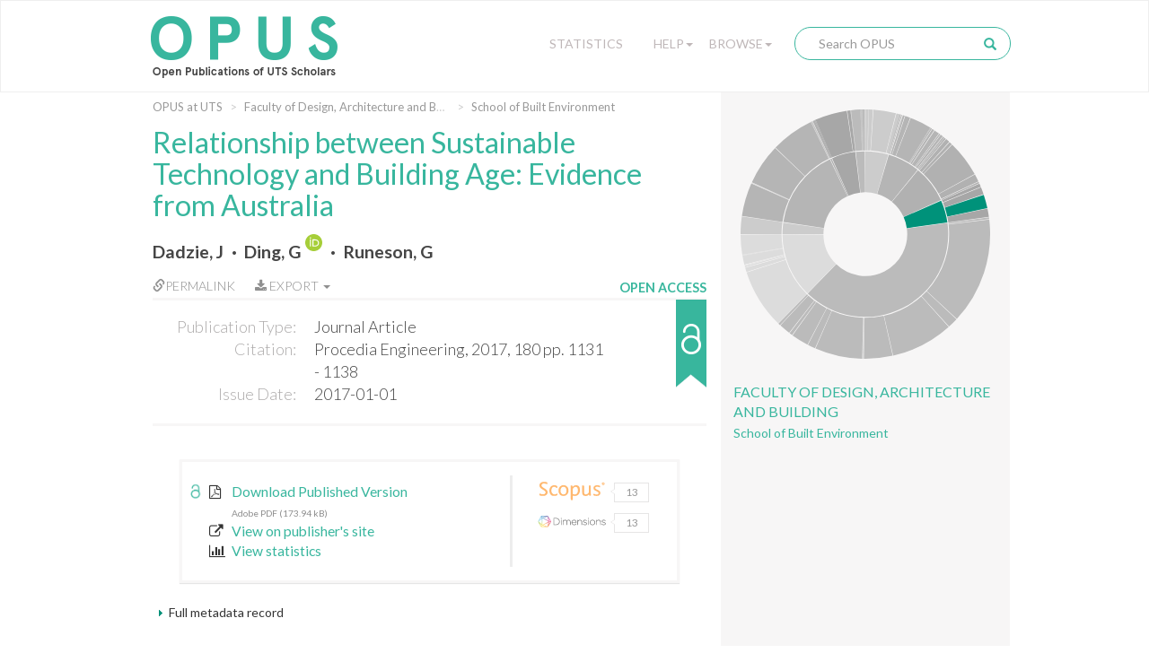

--- FILE ---
content_type: text/html;charset=UTF-8
request_url: https://opus.lib.uts.edu.au/handle/10453/121421
body_size: 47187
content:
<!DOCTYPE html>
<html>
    <head>
        <meta charset="utf-8">
        <meta http-equiv="X-UA-Compatible" content="IE=edge">
        <meta name="viewport" content="width=device-width, initial-scale=1">
        
        <title>OPUS at UTS: Relationship between Sustainable Technology and Building Age: Evidence from Australia - Open Publications of UTS Scholars</title>
        
        <meta http-equiv="Content-Type" content="text/html; charset=UTF-8" />
        
        <script type="text/javascript">var contextPath = "";</script>

        <!-- If they get this cookie, they are most likely human, and the cookie can be used in rules to block botnets -->
        <script>
            document.cookie = "human_verified=1; path=/; max-age=3600; SameSite=Lax";
        </script>
        
        <link rel="shortcut icon" href="/favicon.ico" type="image/x-icon"/>
        <link rel="stylesheet" href="/static/css/bootstrap/bootstrap.css" type="text/css" />
        <!--<link rel="stylesheet" href="/static/css/bootstrap/bootstrap-theme.css" type="text/css" />-->
        <link rel="stylesheet" href="/static/css/bootstrap/dspace-theme.css" type="text/css" />
        <link rel="stylesheet" href="/static/css/fonts/font-awesome-4.5.0/css/font-awesome.min.css">
        <link rel="stylesheet" href="/static/css/utslib-dspace.css?v=3" type="text/css" />

        <link rel="search" type="application/opensearchdescription+xml" href="/open-search/description.xml" title="DSpace" />
        
<link rel="schema.DCTERMS" href="http://purl.org/dc/terms/" />
<link rel="schema.DC" href="http://purl.org/dc/elements/1.1/" />
<meta name="DC.creator" content="Dadzie, J" xml:lang="en_US" />
<meta name="DC.creator" content="Ding, G" xml:lang="en_US" />
<meta name="DC.creator" content="Runeson, G" xml:lang="en_US" />
<meta name="DCTERMS.issued" content="2017-01-01" xml:lang="en_US" scheme="DCTERMS.W3CDTF" />
<meta name="DCTERMS.bibliographicCitation" content="Procedia Engineering, 2017, 180 pp. 1131 - 1138" xml:lang="en_US" />
<meta name="DC.identifier" content="http://hdl.handle.net/10453/121421" scheme="DCTERMS.URI" />
<meta name="DCTERMS.abstract" content="© 2017 The Authors. Published by Elsevier Ltd. The overall energy performance of existing buildings is an important consideration in decisions to demolish or refurbish. To refurbish means to use sustainable technologies (STs) to improve energy efficiency, health of occupants, energy cost and environmental sustainability. This paper examines the use of STs to streamline energy efficiency in existing buildings. It analyses various buildings of different ages retrofitted over the last 5 years and the various STs used to enhance energy efficiency through an in-built case study in a survey. The results show that buildings less than 15 years old have been improved with fewer façade technologies compared to those between 16-30 years old. Overall, buildings aged between 16-30 years are the most improved with STs followed by buildings less than 15 years old and those between 31-45 years, in that order. Buildings over 45 years are the least improved with STs for energy efficiency. They had received less than 10% of ST technology injection. The lighting systems, sensors, energy efficient equipment and passive strategies have been applied improve energy efficiency across all ages. However, solar technologies, HVAC systems, façade technologies and building management systems are the least adopted across all ages." xml:lang="en_US" />
<meta name="DCTERMS.isPartOf" content="Procedia Engineering" xml:lang="en_US" />
<meta name="DC.relation" content="10.1016/j.proeng.2017.04.273" xml:lang="en_US" />
<meta name="DC.title" content="Relationship between Sustainable Technology and Building Age: Evidence from Australia" xml:lang="en_US" />
<meta name="DC.type" content="Journal Article" />

<meta name="citation_keywords" content="Journal Article" />
<meta name="citation_title" content="Relationship between Sustainable Technology and Building Age: Evidence from Australia" />
<meta name="citation_author" content="Dadzie, J" />
<meta name="citation_author" content="Ding, G" />
<meta name="citation_author" content="Runeson, G" />
<meta name="citation_pdf_url" content="https://opus.lib.uts.edu.au/bitstream/10453/121421/1/Relationship%20between%20sustainable%20technology%20%26%20building%20age-Evidence%20from%20Australia%20%28Procedia%20Eng%202017%29.pdf" />
<meta name="citation_date" content="2017-01-01" />
<meta name="citation_abstract_html_url" content="https://opus.lib.uts.edu.au/handle/10453/121421" />
<link href="//fonts.googleapis.com/css?family=Lato:300,400,700|Playfair+Display:400,400italic" rel="stylesheet" type="text/css" />
        
        <script type="text/javascript" src="/static/js/jquery/jquery-3.4.1.min.js"></script>
        
        <script type="text/javascript" src="/static/js/bootstrap/bootstrap.min.js"></script>
	<script type="text/javascript" src="/static/js/holder.js"></script>
	<script type="text/javascript" src="/utils.js"></script>
        <script type="text/javascript" src="/static/js/choice-support.js"></script>
        <script type="text/javascript" src="/static/js/d3.v3.min.js"></script>
        <script type="text/javascript" src="/static/js/sunburst.js?v=1"></script>
        <script type="text/javascript" src="/static/js/graph.js?v=4"></script>
        <script type="text/javascript" src="/static/js/opus.js?v=4"></script>
        <script type="text/javascript" src="/static/js/metadata_hlinks.js"></script>

        <script type="text/javascript">
                var _gaq = _gaq || [];
                _gaq.push(['_setAccount', 'UA-39504071-2']);
                _gaq.push(['_trackPageview']);

                (function() {
                    var ga = document.createElement('script'); ga.type = 'text/javascript'; ga.async = true;
                    ga.src = ('https:' == document.location.protocol ? 'https://ssl' : 'http://www') + '.google-analytics.com/ga.js';
                    var s = document.getElementsByTagName('script')[0]; s.parentNode.insertBefore(ga, s);
                })();
            </script>
        <!-- Google tag (gtag.js) -->
        <script async src="https://www.googletagmanager.com/gtag/js?id=G-5Y31L23ENF"></script>
        <script>
            window.dataLayer = window.dataLayer || [];
            function gtag(){dataLayer.push(arguments);}
            gtag('js', new Date());
            gtag('config', 'G-5Y31L23ENF');
        </script>

        <!-- HTML5 shim and Respond.js IE8 support of HTML5 elements and media queries -->
        <!--[if lt IE 9]>
          <script src="/static/js/html5shiv.js"></script>
          <script src="/static/js/respond.min.js"></script>
        <![endif]-->
        
        <!-- Load ie9.css -->
        <!--[if IE 9]>
          <link rel="stylesheet" href="/static/css/ie9.css" type="text/css" />
        <![endif]-->

    </head>

    <body data-copyright="open_access" class="template-display-item undernavigation open_access copyright-open_access">
        <a class="sr-only" href="#content">Skip navigation</a>
        
        <div class="page-container">
            <header class="navbar navbar-inverse">    
                <div class="container">
                        <div class="navbar-header">
    <button type="button" class="navbar-toggle" data-toggle="collapse" data-target=".navbar-collapse">
        <span class="icon-bar"></span>
        <span class="icon-bar"></span>
        <span class="icon-bar"></span>
    </button>
    <a class="navbar-brand" href="/"><img src="/image/logo.png" alt="OPUS at UTS | Open Publications of UTS Scholars" /></a>
</div>
<nav class="collapse navbar-collapse bs-navbar-collapse" role="navigation">
    <div class="nav navbar-nav navbar-right">
        <div class="nav-item nav-statistics">
            <div class="dropdown">
                <a href="/statistics" class="dropdown-toggle">Statistics</a>
            </div>
        </div>
        <div class="nav-item nav-help">
            <div class="dropdown">
                <a href="#" class="dropdown-toggle" data-toggle="dropdown">Help<b class="caret"></b></a>
                <ul class="dropdown-menu">
                    <li><a href="/help/about">About OPUS</a></li>
                    <li><a href="/help/deposit">How to Deposit</a></li>
                    <li><a href="/help/copyright">Managing Copyright</a></li>
                    <!-- li><a href="/help/notice">Notice</a></li -->
            </div>
        </div>
        <div class="nav-item nav-browse">
            <div class="dropdown">
                <a href="#" class="dropdown-toggle" data-toggle="dropdown">Browse<b class="caret"></b></a>
                <ul class="dropdown-menu">
                    <li><a href="/community-list">UTS Organisational Groups</a></li>
                    <li class="divider"></li>
                    <li class="dropdown-header">Browse Items by:</li>
                        <li><a href="/browse?type=dateissued">Issue Date</a></li>
                        <li><a href="/browse?type=author">Author</a></li>
                        <li><a href="/browse?type=title">Title</a></li>
                        <li><a href="/browse?type=type">Type</a></li>
                        <li><a href="/browse?type=grantfunded">ARC/NHRMC Funded</a></li>
                        </div>
        </div> 

        <div class="nav-item nav-search">    
            <div class="searchbox">
                <form method="get" action="/simple-search" class="navbar-form">
                    <div class="form-group">
                        <input type="text" class="form-control" placeholder="Search OPUS" name="query" id="tequery" size="25"/>
                    </div>
                    <button type="submit" class="search-button"><span class="glyphicon glyphicon-search"></span></button>
                        </form>
            </div>
                <div class="search-page-link"><a href="/simple-search">Search OPUS</a></div>
        </div>
        </div>
</nav>
</div>
                </header>
            
            <main id="content" role="main">
                
                <div class="breadcrumb-container container">
                        <div class="row">
                            <div class="col-md-8">
                                <ol class="breadcrumb">
<li><a href="/">OPUS at UTS</a></li>
<li><a href="/handle/10453/35195">Faculty of Design, Architecture and Building</a></li>
<li><a href="/handle/10453/35197">School of Built Environment</a></li>
</ol>
</div>
                        </div>
                    </div>
                <div class="container">
                    <div class="row">
        <div class="col-md-8">
            <div class="display-item"> 

                <h1>Relationship between Sustainable Technology and Building Age: Evidence from Australia</h1>
                    <div id="author">
                        <span class="property-delimiter-inline first">
                                <a href="/browse?type=author&sort_by=2&order=DESC&value=Dadzie%2c+J" title="Dadzie, J">
                                    Dadzie, J</a>
                                
                                </span>
                        <span class="property-delimiter-inline">
                                <a href="/browse?type=author&sort_by=2&order=DESC&value=Ding%2c+G" title="Ding, G">
                                    Ding, G</a>
                                
                                <a target="_blank" href="https://orcid.org/0000-0003-2697-9395" class="orcid-link" title="Ding, G's ORCID profile">
                                        <img class="orcid-badge" src="/static/images/ORCID Badge.svg" alt="ORCID badge">
                                    </a>
                                </span>
                        <span class="property-delimiter-inline last">
                                <a href="/browse?type=author&sort_by=2&order=DESC&value=Runeson%2c+G" title="Runeson, G">
                                    Runeson, G</a>
                                
                                </span>
                        </div>
                <div id="pubinfo-links">

                    <div class="pubinfo-link permalink" data-toggle="popover" title="Permalink for this publication" data-html="true" 
                    data-content="
                        <div class='input-group'>
                            <span class='input-group-addon' id='permalink-icon'>
                                <span class='glyphicon glyphicon-link' aria-hidden='true'></span>
                            </span>
                            <input type='text' class='form-control' id='permalink-url' aria-describedby='permalink-icon' onfocus='this.select();' value='http://hdl.handle.net/10453/121421'>
                        </div>
                        <small>Please use this identifier to cite or link to this item</small>
                    ">
                        <a href="#" onclick="return false;"><span class="glyphicon glyphicon-link" aria-hidden="true"></span>Permalink</a>
                    </div>
                    
                    <!-- Only display the export button if the functionality is enabled and this item isn't 
                                             in the "Special collections" or "UTS Digital Theses Collection" collections -->
                    <div class="pubinfo-link export-citation dropdown">
                            <a href="#" class="dropdown-toggle" data-toggle="dropdown" aria-expanded="false">
                                <i class="fa fa-download" aria-hidden="true"></i>
                                Export
                                <b class="caret"></b>
                            </a>
                            <ul class="dropdown-menu">
                                <li>
                                    <a href="/citation/handle/10453/121421" title="Download RIS format citation for this item"
                                        download="Relationship between Sustainable Technology and Building Age: Evidence from Australia.ris">RIS format</a>
                                </li>
                            </ul>
                        </div>
                    </div><div id="pubinfo">

                    <div class="pubinfo-inner">
                        <dl class="dl-horizontal">
                            <dt class="dc-field dc-type">Publication Type:</dt>
                                <dd class="dc-field dc-type">Journal Article</dd>
                            <dt class="dc-field dc-identifier-citation">Citation:</dt>
                                <dd class="dc-field dc-identifier-citation">Procedia Engineering, 2017, 180 pp. 1131 - 1138</dd>
                            <dt class="dc-field dc-date-issued">Issue Date:</dt>
                                <dd class="dc-field dc-date-issued">2017-01-01</dd>
                            </dl>
                    </div>    
                    
                    <!---Copyright Status-------->                 
                    <div class="copyright-status" 
                         tabindex="0" 
                         role="button" 
                         data-container="body" 
                         data-placement="auto right" 
                         data-toggle="popover" 
                         data-container="body" 
                         data-trigger="focus hover" 
                         data-html="true" 
                         data-content="This item is open access." 
                         title="Copyright clearance">
                        <div class="copyright-text">Open Access</div>
                        <div class="copyright-status-icon open_access"></div>
                    </div>

                </div>   

                <div class="item-details-container">
                    <!-- c:if test="true" -->
                    <div class="copyright-status-wizard item-details">
                            <small>
                                <span class="glyphicon glyphicon-lock" aria-hidden="true"></span> Copyright Clearance Process 
                            </small>

                            <ul class="steps">    
                                <li data-step="0" class="recently_added complete">
                                        <span class="step"></span> 
                                        <span class="title">Recently Added</span>
                                    </li>
                                <li data-step="1" class="in_progress complete">
                                        <span class="step"></span> 
                                        <span class="title">In Progress</span>
                                    </li>
                                <li data-step="2" class="open_access active">
                                        <span class="step"></span> 
                                        <span class="title">Open Access</span>
                                    </li>
                                </ul>

                            <div class="copyright-desc">This item is open access.</div>
                            
                            </div>
                    <!-- /c:if -->

                    <div class="text-links item-details">
                            <div class="item-files-list"><div class="text-link"><a class="bitstream-link" target="_blank" href="/bitstream/10453/121421/1/Relationship%20between%20sustainable%20technology%20%26%20building%20age-Evidence%20from%20Australia%20%28Procedia%20Eng%202017%29.pdf"><div class="unlocked-lock-icon"></div><span data-mimetype="application/pdf" class="mime-type-icon">Adobe PDF</span><div class="link-text"><span class="description">Download Published Version</span><small>Adobe PDF (173.94 kB)</small></a></div></div>
</div>
<div class="text-link"><a href="https://doi.org/10.1016/j.proeng.2017.04.273" target="_blank"><i class="fa fa-external-link text-link-icon"></i>View on publisher's site</a></div>
                                    <div class="show-stats-link">
                                <a href="#" onclick="return false;" data-toggle="modal" data-target="#statistics-modal"><i class="fa fa-bar-chart text-link-icon"></i>View statistics</a>
                    </div>
                </div>
                <div class="citation-statistics" data-doi="10.1016/j.proeng.2017.04.273">
                            <div class="citation-widgets">
                                <a class="citation-statistic" data-trigger="hover" data-container="body" data-toggle="tooltip" data-placement="right" title="Citations from Scopus" data-provider="scopus" href="#" target="_blank" rel="noopener noreferrer">
                                    <img class="provider-logo" src="/static/images/Scopus Logo.svg" alt="Scopus Logo">
                                    <div class="citation-bubble"><span class="left-arrow"></span><span class="citation-count"></span></div>
                                </a>
                                <a class="citation-statistic" data-trigger="hover" data-container="body" data-toggle="tooltip" data-placement="right" title="Citations from Web of Science" data-provider="wos" href="#" target="_blank" rel="noopener noreferrer">
                                    <img class="provider-logo" src="/static/images/Clarivate Logo.svg" alt="Clarivate Logo">
                                    <div class="citation-bubble"><span class="left-arrow"></span><span class="citation-count"></span></div>
                                </a>
                                <a class="citation-statistic" data-trigger="hover" data-container="body" data-toggle="tooltip" data-placement="right" title="Attention score from Altmetric" data-provider="altmetric" href="#" target="_blank" rel="noopener noreferrer">
                                    <img class="provider-logo" src="/static/images/Altmetric Logo.svg" alt="Altmetric Logo">
                                    <div class="citation-bubble"><span class="left-arrow"></span><span class="citation-count"></span></div>
                                </a>
                                <a class="citation-statistic" data-trigger="hover" data-container="body" data-toggle="tooltip" data-placement="right" title="Citations from Dimensions" data-provider="dimensions" href="#" target="_blank" rel="noopener noreferrer">
                                    <img class="provider-logo" src="/static/images/Dimensions Logo.svg" alt="Dimensions Logo">
                                    <div class="citation-bubble"><span class="left-arrow"></span><span class="citation-count"></span></div>
                                </a>
                        </div>
                    </div>
                </div>

                <div class="item-display">
                        <div class="item-meta-heading toggle-expand" data-target=".item-meta-body">
                            <span></span>Full metadata record
                        </div>
                        
                        <div class="item-meta-body" style="display: none;">
                            <table class="table" >
                                <tbody>
                                    <tr>
                                        <th id="s1" class="standard">Field</th>
                                        <th id="s2" class="standard">Value</th>
                                        <th id="s3" class="standard">Language</th>
                                    </tr>
                                    
                                    <tr class="table-row">
                                                <td headers="s1" class="metadataFieldLabel">
                                                    dc.contributor.author</td>
                                                <td headers="s2" class="metadataFieldValue">
                                                    Dadzie, J</td>
                                                <td headers="s3" class="metadataFieldValue">en_US</td>
                                            </tr>
                                        <tr class="table-row">
                                                <td headers="s1" class="metadataFieldLabel">
                                                    dc.contributor.author</td>
                                                <td headers="s2" class="metadataFieldValue">
                                                    Ding, G<a target="_blank" href="https://orcid.org/0000-0003-2697-9395" class="orcid-link" title="Ding, G's ORCID profile"><br>
                                                            <img class="orcid-badge-small" src="/static/images/ORCID Badge.svg" alt="ORCID badge">
                                                            https://orcid.org/0000-0003-2697-9395</a>
                                                    </td>
                                                <td headers="s3" class="metadataFieldValue">en_US</td>
                                            </tr>
                                        <tr class="table-row">
                                                <td headers="s1" class="metadataFieldLabel">
                                                    dc.contributor.author</td>
                                                <td headers="s2" class="metadataFieldValue">
                                                    Runeson, G</td>
                                                <td headers="s3" class="metadataFieldValue">en_US</td>
                                            </tr>
                                        <tr class="table-row">
                                                <td headers="s1" class="metadataFieldLabel">
                                                    dc.date.issued</td>
                                                <td headers="s2" class="metadataFieldValue">
                                                    2017-01-01</td>
                                                <td headers="s3" class="metadataFieldValue">en_US</td>
                                            </tr>
                                        <tr class="table-row">
                                                <td headers="s1" class="metadataFieldLabel">
                                                    dc.identifier.citation</td>
                                                <td headers="s2" class="metadataFieldValue">
                                                    Procedia Engineering, 2017, 180 pp. 1131 - 1138</td>
                                                <td headers="s3" class="metadataFieldValue">en_US</td>
                                            </tr>
                                        <tr class="table-row">
                                                <td headers="s1" class="metadataFieldLabel">
                                                    dc.identifier.uri</td>
                                                <td headers="s2" class="metadataFieldValue">
                                                    <a href="http://hdl.handle.net/10453/121421" title="dc.identifier.uri">http://hdl.handle.net/10453/121421</a>
                                                        </td>
                                                <td headers="s3" class="metadataFieldValue"></td>
                                            </tr>
                                        <tr class="table-row">
                                                <td headers="s1" class="metadataFieldLabel">
                                                    dc.description.abstract</td>
                                                <td headers="s2" class="metadataFieldValue">
                                                    © 2017 The Authors. Published by Elsevier Ltd. The overall energy performance of existing buildings is an important consideration in decisions to demolish or refurbish. To refurbish means to use sustainable technologies (STs) to improve energy efficiency, health of occupants, energy cost and environmental sustainability. This paper examines the use of STs to streamline energy efficiency in existing buildings. It analyses various buildings of different ages retrofitted over the last 5 years and the various STs used to enhance energy efficiency through an in-built case study in a survey. The results show that buildings less than 15 years old have been improved with fewer façade technologies compared to those between 16-30 years old. Overall, buildings aged between 16-30 years are the most improved with STs followed by buildings less than 15 years old and those between 31-45 years, in that order. Buildings over 45 years are the least improved with STs for energy efficiency. They had received less than 10% of ST technology injection. The lighting systems, sensors, energy efficient equipment and passive strategies have been applied improve energy efficiency across all ages. However, solar technologies, HVAC systems, façade technologies and building management systems are the least adopted across all ages.</td>
                                                <td headers="s3" class="metadataFieldValue">en_US</td>
                                            </tr>
                                        <tr class="table-row">
                                                <td headers="s1" class="metadataFieldLabel">
                                                    dc.relation.ispartof</td>
                                                <td headers="s2" class="metadataFieldValue">
                                                    Procedia Engineering</td>
                                                <td headers="s3" class="metadataFieldValue">en_US</td>
                                            </tr>
                                        <tr class="table-row">
                                                <td headers="s1" class="metadataFieldLabel">
                                                    dc.relation.isbasedon</td>
                                                <td headers="s2" class="metadataFieldValue">
                                                    10.1016/j.proeng.2017.04.273</td>
                                                <td headers="s3" class="metadataFieldValue">en_US</td>
                                            </tr>
                                        <tr class="table-row">
                                                <td headers="s1" class="metadataFieldLabel">
                                                    dc.title</td>
                                                <td headers="s2" class="metadataFieldValue">
                                                    Relationship between Sustainable Technology and Building Age: Evidence from Australia</td>
                                                <td headers="s3" class="metadataFieldValue">en_US</td>
                                            </tr>
                                        <tr class="table-row">
                                                <td headers="s1" class="metadataFieldLabel">
                                                    dc.type</td>
                                                <td headers="s2" class="metadataFieldValue">
                                                    Journal Article</td>
                                                <td headers="s3" class="metadataFieldValue"></td>
                                            </tr>
                                        <tr class="table-row">
                                                <td headers="s1" class="metadataFieldLabel">
                                                    utslib.citation.volume</td>
                                                <td headers="s2" class="metadataFieldValue">
                                                    180</td>
                                                <td headers="s3" class="metadataFieldValue">en_US</td>
                                            </tr>
                                        <tr class="table-row">
                                                <td headers="s1" class="metadataFieldLabel">
                                                    utslib.for</td>
                                                <td headers="s2" class="metadataFieldValue">
                                                    0907 Environmental Engineering</td>
                                                <td headers="s3" class="metadataFieldValue">en_US</td>
                                            </tr>
                                        <tr class="table-row">
                                                <td headers="s1" class="metadataFieldLabel">
                                                    utslib.for</td>
                                                <td headers="s2" class="metadataFieldValue">
                                                    1202 Building</td>
                                                <td headers="s3" class="metadataFieldValue">en_US</td>
                                            </tr>
                                        <tr class="table-row">
                                                <td headers="s1" class="metadataFieldLabel">
                                                    utslib.for</td>
                                                <td headers="s2" class="metadataFieldValue">
                                                    09 Engineering</td>
                                                <td headers="s3" class="metadataFieldValue">en_US</td>
                                            </tr>
                                        <tr class="table-row">
                                                <td headers="s1" class="metadataFieldLabel">
                                                    pubs.embargo.period</td>
                                                <td headers="s2" class="metadataFieldValue">
                                                    Not known</td>
                                                <td headers="s3" class="metadataFieldValue">en_US</td>
                                            </tr>
                                        <tr class="table-row">
                                                <td headers="s1" class="metadataFieldLabel">
                                                    pubs.organisational-group</td>
                                                <td headers="s2" class="metadataFieldValue">
                                                    /University  of Technology Sydney</td>
                                                <td headers="s3" class="metadataFieldValue"></td>
                                            </tr>
                                        <tr class="table-row">
                                                <td headers="s1" class="metadataFieldLabel">
                                                    pubs.organisational-group</td>
                                                <td headers="s2" class="metadataFieldValue">
                                                    /University  of Technology Sydney/e-Press</td>
                                                <td headers="s3" class="metadataFieldValue"></td>
                                            </tr>
                                        <tr class="table-row">
                                                <td headers="s1" class="metadataFieldLabel">
                                                    pubs.organisational-group</td>
                                                <td headers="s2" class="metadataFieldValue">
                                                    /University  of Technology Sydney/Faculty of Design, Architecture and Building</td>
                                                <td headers="s3" class="metadataFieldValue"></td>
                                            </tr>
                                        <tr class="table-row">
                                                <td headers="s1" class="metadataFieldLabel">
                                                    pubs.organisational-group</td>
                                                <td headers="s2" class="metadataFieldValue">
                                                    /University  of Technology Sydney/Faculty of Design, Architecture and Building/School of Built Environment</td>
                                                <td headers="s3" class="metadataFieldValue"></td>
                                            </tr>
                                        <tr class="table-row">
                                                <td headers="s1" class="metadataFieldLabel">
                                                    pubs.organisational-group</td>
                                                <td headers="s2" class="metadataFieldValue">
                                                    /University  of Technology Sydney/Strength - CBI - Centre for Built Infrastructure</td>
                                                <td headers="s3" class="metadataFieldValue"></td>
                                            </tr>
                                        <tr class="table-row">
                                                <td headers="s1" class="metadataFieldLabel">
                                                    pubs.organisational-group</td>
                                                <td headers="s2" class="metadataFieldValue">
                                                    /University  of Technology Sydney/Strength - CCDP - Contemporary Design Practice</td>
                                                <td headers="s3" class="metadataFieldValue"></td>
                                            </tr>
                                        <tr class="table-row">
                                                <td headers="s1" class="metadataFieldLabel">
                                                    utslib.copyright.status</td>
                                                <td headers="s2" class="metadataFieldValue">
                                                    open_access</td>
                                                <td headers="s3" class="metadataFieldValue"></td>
                                            </tr>
                                        <tr class="table-row">
                                                <td headers="s1" class="metadataFieldLabel">
                                                    pubs.publication-status</td>
                                                <td headers="s2" class="metadataFieldValue">
                                                    Published</td>
                                                <td headers="s3" class="metadataFieldValue">en_US</td>
                                            </tr>
                                        <tr class="table-row">
                                                <td headers="s1" class="metadataFieldLabel">
                                                    pubs.volume</td>
                                                <td headers="s2" class="metadataFieldValue">
                                                    180</td>
                                                <td headers="s3" class="metadataFieldValue">en_US</td>
                                            </tr>
                                        </tbody>
                            </table>
                        </div>
                    </div>
                <div id="abstract">
                        <span class="metadata-title">Abstract:</span>

                        <div id="abstract-body">
                            <span class="property-delimiter-block first last">
                                    © 2017 The Authors. Published by Elsevier Ltd. The overall energy performance of existing buildings is an important consideration in decisions to demolish or refurbish. To refurbish means to use sustainable technologies (STs) to improve energy efficiency, health of occupants, energy cost and environmental sustainability. This paper examines the use of STs to streamline energy efficiency in existing buildings. It analyses various buildings of different ages retrofitted over the last 5 years and the various STs used to enhance energy efficiency through an in-built case study in a survey. The results show that buildings less than 15 years old have been improved with fewer façade technologies compared to those between 16-30 years old. Overall, buildings aged between 16-30 years are the most improved with STs followed by buildings less than 15 years old and those between 31-45 years, in that order. Buildings over 45 years are the least improved with STs for energy efficiency. They had received less than 10% of ST technology injection. The lighting systems, sensors, energy efficient equipment and passive strategies have been applied improve energy efficiency across all ages. However, solar technologies, HVAC systems, façade technologies and building management systems are the least adopted across all ages.</span>
                            </div>
                    </div>
                <div class="item-identifier">
                    <div class="handle-text">Please use this identifier to cite or link to this item:</div>
                    <div class="handle"><a href="http://hdl.handle.net/10453/121421" title="Please use this identifier to cite or link to this item">http://hdl.handle.net/10453/121421</a></div>
                </div>


                <div class="container row">
                    <a class="statisticsLink  btn btn-primary" href="/handle/10453/121421/statistics">
                                <span class="glyphicon glyphicon-stats"></span></a>
                        </div>
                                
                <br/>

                </div>
        </div>
                        
        <div class="col-md-4 sidebar">
            <div class="sunburst-container">
                <div id="sunburst" class="sunburst-sidebar" data-community="96f4754d-183f-481c-80e7-66ef494ea457" data-collection="66eff77b-2e96-4bb6-bf4a-b160b4c1d65e"></div>
                
                <div class="community-name">
                        <a href ="/handle/10453/35195">Faculty of Design, Architecture and Building</a>
                    </div>
                <div class="collection-name">
                        <a href="/handle/10453/35197">School of Built Environment</a>
                    </div>
                </div>
                    

                <!--         

                <div class="keywords">
                                <div class="keywords-title">Keywords</div>
                
                        No keywords associated with this item
                    <div class="adviance-search"><a href="/simple-search">Advanced Search</a></div>

            </div>-->

        </div>

    </div>
    <div class="modal" id="statistics-modal" role="dialog" data-itemid="12cb31a1-197f-4a7c-b69b-a0cfa5003612">
        <div class="modal-dialog">
            <div class="modal-content">
                <div class="modal-header">
                    <button type="button" class="close" data-dismiss="modal">&times;</button>
                    <h4 class="modal-title">Download statistics for the last 12 months</h4>
                </div>
            
                <div class="modal-body">
                    <div id="stats-graph">
                        <p class="error-message" style="display:none">Not enough data to produce graph</p>
                    </div>
                </div>
                <div class="modal-footer">
                    <button type="button" class="btn btn-default" data-dismiss="modal">Close</button>
                </div>
            </div>
        </div>
    </div> 
</div>
</main>
<div class="push"></div>
</div>

<footer>
    <div class="container">
        <div class="row">

            <div class="footer-container col-md-3">
                <div class="footer-inner">                                    
                    <div class="footer-header">
                        UTS
                    </div>
                    <ul class="footer-body">
                        <li><a href="http://email.itd.uts.edu.au/webapps/directory/byname/" title="Staff directory">Staff directory</a></li>
                        <li><a href="http://www.uts.edu.au/about/maps-and-facilities/campus-maps-and-facilities" title="Campus maps">Campus maps</a></li>
                        <li><a href="http://www.newsroom.uts.edu.au/" title="UTS Newsroom">Newsroom</a></li>
                        <li><a href="http://newsroom.uts.edu.au/events/upcoming" title="What's on">What's on</a></li>
                        <li><a href="http://www.uts.edu.au" title="UTS homepage">UTS homepage</a></li>
                    </ul>
                </div>
            </div>
            <div class="footer-container col-md-3">
                <div class="footer-inner">                                    
                    <div class="footer-header">
                        Legal
                    </div>
                    <ul class="footer-body">
                        <li><a href="http://www.uts.edu.au/about/utsweb-statements/disclaimer" title="Disclaimer">Disclaimer</a></li>
                        <li><a href="http://www.uts.edu.au/about/utsweb-statements/privacy-statement" title="Privacy">Privacy</a></li>
                        <li><a href="http://www.uts.edu.au/about/utsweb-statements/copyright-statement" title="Copyright">Copyright</a></li>
                        <li><a href="http://www.uts.edu.au/about/utsweb-statements/accessibility-statement" title="Accessibility">Accessibility</a></li>
                        <li><a href="http://www.gsu.uts.edu.au/policies/webpolicy.html" title="Web policy">Web policy</a></li>
                    </ul>
                </div>
            </div>
            <div class="footer-container col-md-3">
                <div class="footer-inner">                                    
                    <div class="footer-header">
                        Contact OPUS
                    </div>
                    <ul class="footer-body">
                        <li><a href="mailto:opus@uts.edu.au" title="opus@uts.edu.au">Email</a></li>
                        <li><a href="/help/about" title="About OPUS">About OPUS</a></li>
                        <li><a href="/help/deposit" title="How to deposit to OPUS">How to deposit</a></li>
                        <li><a href="/help/copyright" title="Managing copyright">Managing copyright</a></li>
                    </ul>
                </div>
            </div>
            <div class="footer-container col-md-3">
                <div class="footer-inner">                                    
                    <div class="footer-header">
                        UTS Library
                    </div>           
                    <div class="footer-body">
                        <div>
                            UTS Central (Bldg 2, Lvls 5-9)<br>
                            61 Broadway<br>
                            Ultimo NSW 2007<br>
                            Ph: +61 2 9514 3666<br>
                        </div>
                        <div class="social-media-icons">
                            <a class="social-media-icon" href="https://www.facebook.com/UTSLibrary/"
                                target="_blank" title="UTS Library on Facebook"><i class="fa fa-facebook-square" aria-hidden="true"></i></a>
                            <a class="social-media-icon" href="http://twitter.com/intent/user?screen_name=utslibrary" target="_blank" title="UTSLibrary on Twitter">
                                <i class="fa fa-twitter-square" aria-hidden="true"></i></a>
                            <a class="social-media-icon" href="http://www.youtube.com/user/UTSLibrary" target="_blank" title="UTSLibrary on YouTube">
                                <i class="fa fa-youtube-square" aria-hidden="true"></i></a>
                            <a class="social-media-icon" href="http://instagram.com/utslibrary" target="_blank" title="UTSLibrary on Instagram">
                                <i class="fa fa-instagram" aria-hidden="true"></i></a>
                        </div>
                    </div>                 
                </div>
            </div>

            <div class="copyright">
            	<span>© Copyright 2026 UTS - CRICOS Provider No: 00099F</span>&nbsp;-&nbsp;<span>The page is authorised by the
                    University Librarian - Send comments to <a href="mailto:library.webmaster@uts.edu.au">Library webmaster</a></span>
            </div>

        </div>
    </div>

</footer>

</body>
</html>

--- FILE ---
content_type: text/javascript
request_url: https://opus.lib.uts.edu.au/static/js/metadata_hlinks.js
body_size: 816
content:
// Copyright (c) 2025 University of Technology Sydney
// All rights reserved.
function addHyperlinks() {
    const fieldsToLink = [
        'dc.identifier.uri',
        'dc.description.uri',
        'dc.relation.uri',
        'dc.rights.uri',
        'dc.source.uri'
    ];

    fieldsToLink.forEach(field => {
        const rows = document.querySelectorAll(`td.metadataFieldLabel`);
        rows.forEach(row => {
            if (row.textContent.trim() === field) {
                const valueCell = row.nextElementSibling;
                const value = valueCell.textContent.trim();
                if (value && !valueCell.querySelector('a') && value.startsWith('http')) {
                    const link = document.createElement('a');
                    link.href = value;
                    link.textContent = value;
                    valueCell.textContent = '';
                    valueCell.appendChild(link);
                }
            }
        });
    });
}

document.addEventListener('DOMContentLoaded', addHyperlinks);


--- FILE ---
content_type: text/javascript
request_url: https://opus.lib.uts.edu.au/static/js/sunburst.js?v=1
body_size: 11911
content:
;(function (d3, window, document, undefined) {
    'use strict';
    
    /**
     * usage example:
     * 
     
     $(document).ready(function () {
        var sunburst = new utslib.Sunburst('#sunchart', {
            onClick: function (el, data) {
                window.open("http://dspace4.lib.uts.edu.au:8080/jspui/handle/" + data.url, "_self");
            }
        });
        
        $.getJSON("static/js/dspace.json", function (json) {
            sunburst.load(json);
        });
     });
    
     */
    
    
    /**
     * create sunburst object
     * 
     * @param string selector
     * @param object opts
     * @returns Sunburst
     */
    var Sunburst = function (selector, opts) {
        for (var i in opts) {
            if (opts.hasOwnProperty(i)) {
                this[i] = opts[i];
            }
        }
        
        if (!selector) {
            throw new Error("Selector must be specified");
        }
        
        return this.init(selector);
    };
    
    Sunburst.prototype = {
        contextPath: "",
        handleBase: "/handle/",
        
        buffer: 10,
        
        margin: {
            top    : 240,
            right  : 280,
            bottom : 280,
            left   : 250
        },
        
        colors: [
            "#73C3AE",
            "#76C3A5",
            "#2DAF7B",
            "#009881",
            "#4DA785",
            "#198E61",
            "#145A3D"
        ],
        
        selected: false,

        greyscale: [
            "#DCDCDC", 
            "#cccccc", 
            "#B5B5B5", 
            "#B1B1B1", 
            "#A7A7A7", 
            "#bbbbbb"
        ],
        
        // call parent method
        _super: function (method) {
            return (Sunburst.prototype[method] || function () {}).apply(
                this, Array.prototype.slice.call(arguments, 1)
            );
        },
        
        load: function (json) {
            var 
            
            self = this,
                    
            svg = this.sunburst,
            
            radius = this.getRadius(this.margin),
            
            partition = this.getPartition(radius),

            root = {
                name        : 'sunburst',
                description : 'sunburst',
                children    : []
            };
            
            //Map dspace collections to d3 format
            for (var i in (json || [])) {
                if (json.hasOwnProperty(i)) {
                    var comm = json[i], community = {
                        name        : comm.name,
                        description : '', 
                        url         : comm.handle,
                        id          : comm.uuid,
                        children    : [],
                        size        : comm.countItems || comm.numberItems
                    }, j, collection;
                    
                    for (j in (comm.collections || [])) {
                        if (comm.collections.hasOwnProperty(j)) {
                            collection = comm.collections[j];

                            community.children.push({
                                name        : community.name,
                                parentId	: community.id,
                                collection  : collection,
                                description : '<span class="sunburst-collection">' + collection.name + '</span>',
                                url         : collection.handle,
                                id          : collection.uuid,
                                size        : collection.countItems || collection.numberItems
                            });
                        }
                    }
                    
                    for (j in (comm.subcommunities || [])) {
                        if (comm.subcommunities.hasOwnProperty(j)) {
                            collection = comm.subcommunities[j];

                            community.children.push({
                                name        : community.name,
                                parentId	: community.id,
                                collection  : collection,
                                description : '<span class="sunburst-collection">' + collection.name + '</span>',
                                url         : collection.handle,
                                id          : collection.uuid,
                                size        : collection.countItems || collection.numberItems
                            });
                        }
                    }

                    root.children.push(community);
                }
            }

            // Compute the initial layout on the entire tree to sum sizes.
            // Also compute the full name and fill color for each node,
            // and stash the children so they can be restored as we descend.


            partition.value(function (d) {
                return d.size;
            }).nodes(root).forEach(function (d) {
                d._children = d.children;
                d.sum       = d.value;
                d.key       = self.getKey(d);
                d.fill      = self.getFill(d);
            });

            // Now redefine the value function to use the previously-computed sum.
            partition.children(function (d, depth) {
                return depth < 2 ? d._children : null;
            }).value(function (d) {
                return d.sum;
            });

            svg.selectAll(".sunburst-container path")
                .data(partition.nodes(root).slice(1))
                .enter().append("path")
                .attr("d", self.getArc(radius))
                .attr("id", function (d) {
                    return "path-sunburst-" + d.id;
                })
		.attr("data-parent-id", function(d) {
			return d.parentId;
		})
                .style("fill", function (d) {
                    return d.fill;
                })
                .on("click",     function (d) { self.onClick.call(self, this, d); })
                .on("mouseover", function (d) { self.onMouseOver.call(self, this, d); })
                .on("mousemove", function (d) { self.onMouseMove.call(self, this, d); })
                .on("mouseout",  function (d) { self.onMouseOut.call(self, this, d); });

        },
        
        init: function (selector) {
            // ensure the selected list is a boolean if it's empty
            this.el = selector;
            
            if (this.selected) {
                var empty = true;
                for (var prop in this.selected) {
                    if (this.selected.hasOwnProperty(prop)) {
                        empty = false;
                        break;
                    }
                }
                
                this.selected = empty ? false : this.selected;
            }
            
            this.sunburst = d3.select(selector)
                .append("svg")
                .attr("width", this.margin.left + this.margin.right)
                .attr("height", this.margin.top + this.margin.bottom)
                .append("g")
                .attr("transform", "translate(" + this.margin.left + "," + this.margin.top + ")");
        
            return this;
        },
        
        getEl: function () {
            return this.el;
        },
        
        getKey: function (data) {
            var k = [], p = data;
            while (p.depth) {
                k.push(p.name);
                p = p.parent;
            }
            return k.reverse().join(".");
        },
        
        getFill: function (data) {
            var p = data, depthNum = 2;
            
            while (p.depth > depthNum) {
                p = p.parent;
            }
            
            if (this.selected[p.id]) {
                return d3.lab(this.selected[p.id]);
            }
            else {
                return d3.lab(this.getRange(p.name));
            }
        },


        updateArc: function (data) {
            return {
                depth : data.depth,
                x     : data.x,
                dx    : data.dx
            };
        },
    
        getArc: function (radius) {
            return d3.svg.arc()
                .startAngle(function (d) {
                    return d.x;
                })
                .endAngle(function (d) {
                    return d.x + d.dx - 0.01 / (d.depth + 0.5);
                })
                .innerRadius(function (d) {
                    return radius / 3 * d.depth;
                })
                .outerRadius(function (d) {
                    return radius / 3 * (d.depth + 1) - 1;
                });
        },
        
        getPartition: function (radius) {
            return d3.layout.partition().sort(function (a, b) {
                return d3.ascending(a.name, b.name);
            }).size([2 * Math.PI, radius]);
        },
        
        getRange: function (value) {
            if (!this.range) {
                this.range = d3.scale.ordinal().range(this.selected ? this.greyscale : this.colors);
            }
            
            if (value) {
                return this.range(value);
            }
            
            return this.range;
        },
        
        getRadius: function (top, right, bottom, left) {
            if (typeof(top) === 'object') {
                right  = top.right || right;
                bottom = top.bottom || bottom;
                left   = top.left || left;
                top    = top.top || top;
            }
            return Math.min(top, right, bottom, left) - this.buffer;
        },
        
        getTooltip: function () {
            if (!this.tooltip) {
                this.tooltip = d3.select("body")
                    .append("div")
                    .attr("id", "tooltip")
                    .style("position", "absolute")
                    .style("z-index", "10")
                    .style("opacity", 0);
            }
            
            return this.tooltip;
        },
    
        getDescription: function (d) {
            return d.value.toString().replace(/\B(?=(\d{3})+(?!\d))/g, ",") + ' Items';
        },
        
        onClick: function (el, data) {
            if(!this.selected){
                if (!(data && data.url)) {
                    return false;
                }

                window.location.href = this.contextPath + this.handleBase + data.url;
            }
        },
        
        /**
         * @param DOMElement el
         * @param object data
         */
        onMouseOver: function (el, data) {
            if (!this.selected) {
                clearTimeout(this._timeout);
                
                d3.selectAll(".sunburst-container path").style("opacity", 0.3);
                d3.select(el).style("opacity", 1);

                d3.select("path#path-sunburst-" + 
                    d3.select(el).attr("data-parent-id")
                ).style("opacity", 1);

                this.getTooltip()
                    .html(this.getDescription(data))
                    .transition().duration(50).style("opacity", 0.8);
            }
        },
        
        /**
         * @param DOMElement el
         * @param object data
         */
        onMouseOut: function (el, data) {
            var tooltip = this.getTooltip();
            
            this._timeout = setTimeout(function () {
                d3.selectAll(".sunburst-container path").style("opacity", 1);
                d3.select(el).attr("stroke", "");
                
                tooltip.style("opacity", 0);
            }, 50);
        },
        
        /**
         * @param DOMElement el
         * @param object data
         */
        onMouseMove: function (el, data) {
            return this.getTooltip()
                .style("top", (d3.event.pageY - 10) + "px")
                .style("left", (d3.event.pageX + 10) + "px");
        }
        

    };
    
    // expose globally
    window.utslib = window.utslib || {};
    window.utslib.Sunburst = Sunburst;
    
})(d3, window, document);
